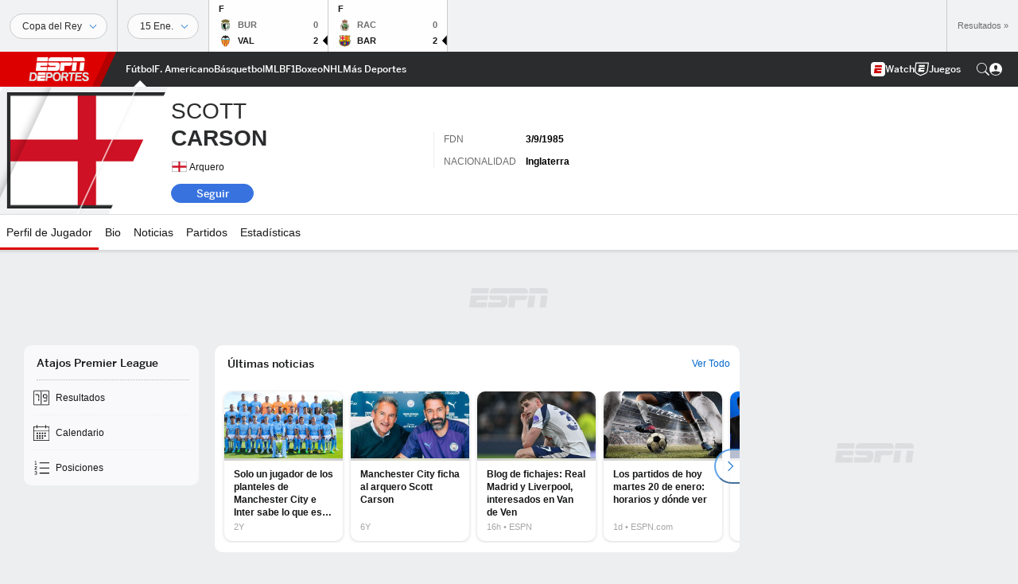

--- FILE ---
content_type: text/html; charset=utf-8
request_url: https://www.google.com/recaptcha/enterprise/anchor?ar=1&k=6LciB_gZAAAAAA_mwJ4G0XZ0BXWvLTt67V7YizXx&co=aHR0cHM6Ly9jZG4ucmVnaXN0ZXJkaXNuZXkuZ28uY29tOjQ0Mw..&hl=es&v=PoyoqOPhxBO7pBk68S4YbpHZ&size=invisible&anchor-ms=20000&execute-ms=30000&cb=9g46fqxifomy
body_size: 48874
content:
<!DOCTYPE HTML><html dir="ltr" lang="es"><head><meta http-equiv="Content-Type" content="text/html; charset=UTF-8">
<meta http-equiv="X-UA-Compatible" content="IE=edge">
<title>reCAPTCHA</title>
<style type="text/css">
/* cyrillic-ext */
@font-face {
  font-family: 'Roboto';
  font-style: normal;
  font-weight: 400;
  font-stretch: 100%;
  src: url(//fonts.gstatic.com/s/roboto/v48/KFO7CnqEu92Fr1ME7kSn66aGLdTylUAMa3GUBHMdazTgWw.woff2) format('woff2');
  unicode-range: U+0460-052F, U+1C80-1C8A, U+20B4, U+2DE0-2DFF, U+A640-A69F, U+FE2E-FE2F;
}
/* cyrillic */
@font-face {
  font-family: 'Roboto';
  font-style: normal;
  font-weight: 400;
  font-stretch: 100%;
  src: url(//fonts.gstatic.com/s/roboto/v48/KFO7CnqEu92Fr1ME7kSn66aGLdTylUAMa3iUBHMdazTgWw.woff2) format('woff2');
  unicode-range: U+0301, U+0400-045F, U+0490-0491, U+04B0-04B1, U+2116;
}
/* greek-ext */
@font-face {
  font-family: 'Roboto';
  font-style: normal;
  font-weight: 400;
  font-stretch: 100%;
  src: url(//fonts.gstatic.com/s/roboto/v48/KFO7CnqEu92Fr1ME7kSn66aGLdTylUAMa3CUBHMdazTgWw.woff2) format('woff2');
  unicode-range: U+1F00-1FFF;
}
/* greek */
@font-face {
  font-family: 'Roboto';
  font-style: normal;
  font-weight: 400;
  font-stretch: 100%;
  src: url(//fonts.gstatic.com/s/roboto/v48/KFO7CnqEu92Fr1ME7kSn66aGLdTylUAMa3-UBHMdazTgWw.woff2) format('woff2');
  unicode-range: U+0370-0377, U+037A-037F, U+0384-038A, U+038C, U+038E-03A1, U+03A3-03FF;
}
/* math */
@font-face {
  font-family: 'Roboto';
  font-style: normal;
  font-weight: 400;
  font-stretch: 100%;
  src: url(//fonts.gstatic.com/s/roboto/v48/KFO7CnqEu92Fr1ME7kSn66aGLdTylUAMawCUBHMdazTgWw.woff2) format('woff2');
  unicode-range: U+0302-0303, U+0305, U+0307-0308, U+0310, U+0312, U+0315, U+031A, U+0326-0327, U+032C, U+032F-0330, U+0332-0333, U+0338, U+033A, U+0346, U+034D, U+0391-03A1, U+03A3-03A9, U+03B1-03C9, U+03D1, U+03D5-03D6, U+03F0-03F1, U+03F4-03F5, U+2016-2017, U+2034-2038, U+203C, U+2040, U+2043, U+2047, U+2050, U+2057, U+205F, U+2070-2071, U+2074-208E, U+2090-209C, U+20D0-20DC, U+20E1, U+20E5-20EF, U+2100-2112, U+2114-2115, U+2117-2121, U+2123-214F, U+2190, U+2192, U+2194-21AE, U+21B0-21E5, U+21F1-21F2, U+21F4-2211, U+2213-2214, U+2216-22FF, U+2308-230B, U+2310, U+2319, U+231C-2321, U+2336-237A, U+237C, U+2395, U+239B-23B7, U+23D0, U+23DC-23E1, U+2474-2475, U+25AF, U+25B3, U+25B7, U+25BD, U+25C1, U+25CA, U+25CC, U+25FB, U+266D-266F, U+27C0-27FF, U+2900-2AFF, U+2B0E-2B11, U+2B30-2B4C, U+2BFE, U+3030, U+FF5B, U+FF5D, U+1D400-1D7FF, U+1EE00-1EEFF;
}
/* symbols */
@font-face {
  font-family: 'Roboto';
  font-style: normal;
  font-weight: 400;
  font-stretch: 100%;
  src: url(//fonts.gstatic.com/s/roboto/v48/KFO7CnqEu92Fr1ME7kSn66aGLdTylUAMaxKUBHMdazTgWw.woff2) format('woff2');
  unicode-range: U+0001-000C, U+000E-001F, U+007F-009F, U+20DD-20E0, U+20E2-20E4, U+2150-218F, U+2190, U+2192, U+2194-2199, U+21AF, U+21E6-21F0, U+21F3, U+2218-2219, U+2299, U+22C4-22C6, U+2300-243F, U+2440-244A, U+2460-24FF, U+25A0-27BF, U+2800-28FF, U+2921-2922, U+2981, U+29BF, U+29EB, U+2B00-2BFF, U+4DC0-4DFF, U+FFF9-FFFB, U+10140-1018E, U+10190-1019C, U+101A0, U+101D0-101FD, U+102E0-102FB, U+10E60-10E7E, U+1D2C0-1D2D3, U+1D2E0-1D37F, U+1F000-1F0FF, U+1F100-1F1AD, U+1F1E6-1F1FF, U+1F30D-1F30F, U+1F315, U+1F31C, U+1F31E, U+1F320-1F32C, U+1F336, U+1F378, U+1F37D, U+1F382, U+1F393-1F39F, U+1F3A7-1F3A8, U+1F3AC-1F3AF, U+1F3C2, U+1F3C4-1F3C6, U+1F3CA-1F3CE, U+1F3D4-1F3E0, U+1F3ED, U+1F3F1-1F3F3, U+1F3F5-1F3F7, U+1F408, U+1F415, U+1F41F, U+1F426, U+1F43F, U+1F441-1F442, U+1F444, U+1F446-1F449, U+1F44C-1F44E, U+1F453, U+1F46A, U+1F47D, U+1F4A3, U+1F4B0, U+1F4B3, U+1F4B9, U+1F4BB, U+1F4BF, U+1F4C8-1F4CB, U+1F4D6, U+1F4DA, U+1F4DF, U+1F4E3-1F4E6, U+1F4EA-1F4ED, U+1F4F7, U+1F4F9-1F4FB, U+1F4FD-1F4FE, U+1F503, U+1F507-1F50B, U+1F50D, U+1F512-1F513, U+1F53E-1F54A, U+1F54F-1F5FA, U+1F610, U+1F650-1F67F, U+1F687, U+1F68D, U+1F691, U+1F694, U+1F698, U+1F6AD, U+1F6B2, U+1F6B9-1F6BA, U+1F6BC, U+1F6C6-1F6CF, U+1F6D3-1F6D7, U+1F6E0-1F6EA, U+1F6F0-1F6F3, U+1F6F7-1F6FC, U+1F700-1F7FF, U+1F800-1F80B, U+1F810-1F847, U+1F850-1F859, U+1F860-1F887, U+1F890-1F8AD, U+1F8B0-1F8BB, U+1F8C0-1F8C1, U+1F900-1F90B, U+1F93B, U+1F946, U+1F984, U+1F996, U+1F9E9, U+1FA00-1FA6F, U+1FA70-1FA7C, U+1FA80-1FA89, U+1FA8F-1FAC6, U+1FACE-1FADC, U+1FADF-1FAE9, U+1FAF0-1FAF8, U+1FB00-1FBFF;
}
/* vietnamese */
@font-face {
  font-family: 'Roboto';
  font-style: normal;
  font-weight: 400;
  font-stretch: 100%;
  src: url(//fonts.gstatic.com/s/roboto/v48/KFO7CnqEu92Fr1ME7kSn66aGLdTylUAMa3OUBHMdazTgWw.woff2) format('woff2');
  unicode-range: U+0102-0103, U+0110-0111, U+0128-0129, U+0168-0169, U+01A0-01A1, U+01AF-01B0, U+0300-0301, U+0303-0304, U+0308-0309, U+0323, U+0329, U+1EA0-1EF9, U+20AB;
}
/* latin-ext */
@font-face {
  font-family: 'Roboto';
  font-style: normal;
  font-weight: 400;
  font-stretch: 100%;
  src: url(//fonts.gstatic.com/s/roboto/v48/KFO7CnqEu92Fr1ME7kSn66aGLdTylUAMa3KUBHMdazTgWw.woff2) format('woff2');
  unicode-range: U+0100-02BA, U+02BD-02C5, U+02C7-02CC, U+02CE-02D7, U+02DD-02FF, U+0304, U+0308, U+0329, U+1D00-1DBF, U+1E00-1E9F, U+1EF2-1EFF, U+2020, U+20A0-20AB, U+20AD-20C0, U+2113, U+2C60-2C7F, U+A720-A7FF;
}
/* latin */
@font-face {
  font-family: 'Roboto';
  font-style: normal;
  font-weight: 400;
  font-stretch: 100%;
  src: url(//fonts.gstatic.com/s/roboto/v48/KFO7CnqEu92Fr1ME7kSn66aGLdTylUAMa3yUBHMdazQ.woff2) format('woff2');
  unicode-range: U+0000-00FF, U+0131, U+0152-0153, U+02BB-02BC, U+02C6, U+02DA, U+02DC, U+0304, U+0308, U+0329, U+2000-206F, U+20AC, U+2122, U+2191, U+2193, U+2212, U+2215, U+FEFF, U+FFFD;
}
/* cyrillic-ext */
@font-face {
  font-family: 'Roboto';
  font-style: normal;
  font-weight: 500;
  font-stretch: 100%;
  src: url(//fonts.gstatic.com/s/roboto/v48/KFO7CnqEu92Fr1ME7kSn66aGLdTylUAMa3GUBHMdazTgWw.woff2) format('woff2');
  unicode-range: U+0460-052F, U+1C80-1C8A, U+20B4, U+2DE0-2DFF, U+A640-A69F, U+FE2E-FE2F;
}
/* cyrillic */
@font-face {
  font-family: 'Roboto';
  font-style: normal;
  font-weight: 500;
  font-stretch: 100%;
  src: url(//fonts.gstatic.com/s/roboto/v48/KFO7CnqEu92Fr1ME7kSn66aGLdTylUAMa3iUBHMdazTgWw.woff2) format('woff2');
  unicode-range: U+0301, U+0400-045F, U+0490-0491, U+04B0-04B1, U+2116;
}
/* greek-ext */
@font-face {
  font-family: 'Roboto';
  font-style: normal;
  font-weight: 500;
  font-stretch: 100%;
  src: url(//fonts.gstatic.com/s/roboto/v48/KFO7CnqEu92Fr1ME7kSn66aGLdTylUAMa3CUBHMdazTgWw.woff2) format('woff2');
  unicode-range: U+1F00-1FFF;
}
/* greek */
@font-face {
  font-family: 'Roboto';
  font-style: normal;
  font-weight: 500;
  font-stretch: 100%;
  src: url(//fonts.gstatic.com/s/roboto/v48/KFO7CnqEu92Fr1ME7kSn66aGLdTylUAMa3-UBHMdazTgWw.woff2) format('woff2');
  unicode-range: U+0370-0377, U+037A-037F, U+0384-038A, U+038C, U+038E-03A1, U+03A3-03FF;
}
/* math */
@font-face {
  font-family: 'Roboto';
  font-style: normal;
  font-weight: 500;
  font-stretch: 100%;
  src: url(//fonts.gstatic.com/s/roboto/v48/KFO7CnqEu92Fr1ME7kSn66aGLdTylUAMawCUBHMdazTgWw.woff2) format('woff2');
  unicode-range: U+0302-0303, U+0305, U+0307-0308, U+0310, U+0312, U+0315, U+031A, U+0326-0327, U+032C, U+032F-0330, U+0332-0333, U+0338, U+033A, U+0346, U+034D, U+0391-03A1, U+03A3-03A9, U+03B1-03C9, U+03D1, U+03D5-03D6, U+03F0-03F1, U+03F4-03F5, U+2016-2017, U+2034-2038, U+203C, U+2040, U+2043, U+2047, U+2050, U+2057, U+205F, U+2070-2071, U+2074-208E, U+2090-209C, U+20D0-20DC, U+20E1, U+20E5-20EF, U+2100-2112, U+2114-2115, U+2117-2121, U+2123-214F, U+2190, U+2192, U+2194-21AE, U+21B0-21E5, U+21F1-21F2, U+21F4-2211, U+2213-2214, U+2216-22FF, U+2308-230B, U+2310, U+2319, U+231C-2321, U+2336-237A, U+237C, U+2395, U+239B-23B7, U+23D0, U+23DC-23E1, U+2474-2475, U+25AF, U+25B3, U+25B7, U+25BD, U+25C1, U+25CA, U+25CC, U+25FB, U+266D-266F, U+27C0-27FF, U+2900-2AFF, U+2B0E-2B11, U+2B30-2B4C, U+2BFE, U+3030, U+FF5B, U+FF5D, U+1D400-1D7FF, U+1EE00-1EEFF;
}
/* symbols */
@font-face {
  font-family: 'Roboto';
  font-style: normal;
  font-weight: 500;
  font-stretch: 100%;
  src: url(//fonts.gstatic.com/s/roboto/v48/KFO7CnqEu92Fr1ME7kSn66aGLdTylUAMaxKUBHMdazTgWw.woff2) format('woff2');
  unicode-range: U+0001-000C, U+000E-001F, U+007F-009F, U+20DD-20E0, U+20E2-20E4, U+2150-218F, U+2190, U+2192, U+2194-2199, U+21AF, U+21E6-21F0, U+21F3, U+2218-2219, U+2299, U+22C4-22C6, U+2300-243F, U+2440-244A, U+2460-24FF, U+25A0-27BF, U+2800-28FF, U+2921-2922, U+2981, U+29BF, U+29EB, U+2B00-2BFF, U+4DC0-4DFF, U+FFF9-FFFB, U+10140-1018E, U+10190-1019C, U+101A0, U+101D0-101FD, U+102E0-102FB, U+10E60-10E7E, U+1D2C0-1D2D3, U+1D2E0-1D37F, U+1F000-1F0FF, U+1F100-1F1AD, U+1F1E6-1F1FF, U+1F30D-1F30F, U+1F315, U+1F31C, U+1F31E, U+1F320-1F32C, U+1F336, U+1F378, U+1F37D, U+1F382, U+1F393-1F39F, U+1F3A7-1F3A8, U+1F3AC-1F3AF, U+1F3C2, U+1F3C4-1F3C6, U+1F3CA-1F3CE, U+1F3D4-1F3E0, U+1F3ED, U+1F3F1-1F3F3, U+1F3F5-1F3F7, U+1F408, U+1F415, U+1F41F, U+1F426, U+1F43F, U+1F441-1F442, U+1F444, U+1F446-1F449, U+1F44C-1F44E, U+1F453, U+1F46A, U+1F47D, U+1F4A3, U+1F4B0, U+1F4B3, U+1F4B9, U+1F4BB, U+1F4BF, U+1F4C8-1F4CB, U+1F4D6, U+1F4DA, U+1F4DF, U+1F4E3-1F4E6, U+1F4EA-1F4ED, U+1F4F7, U+1F4F9-1F4FB, U+1F4FD-1F4FE, U+1F503, U+1F507-1F50B, U+1F50D, U+1F512-1F513, U+1F53E-1F54A, U+1F54F-1F5FA, U+1F610, U+1F650-1F67F, U+1F687, U+1F68D, U+1F691, U+1F694, U+1F698, U+1F6AD, U+1F6B2, U+1F6B9-1F6BA, U+1F6BC, U+1F6C6-1F6CF, U+1F6D3-1F6D7, U+1F6E0-1F6EA, U+1F6F0-1F6F3, U+1F6F7-1F6FC, U+1F700-1F7FF, U+1F800-1F80B, U+1F810-1F847, U+1F850-1F859, U+1F860-1F887, U+1F890-1F8AD, U+1F8B0-1F8BB, U+1F8C0-1F8C1, U+1F900-1F90B, U+1F93B, U+1F946, U+1F984, U+1F996, U+1F9E9, U+1FA00-1FA6F, U+1FA70-1FA7C, U+1FA80-1FA89, U+1FA8F-1FAC6, U+1FACE-1FADC, U+1FADF-1FAE9, U+1FAF0-1FAF8, U+1FB00-1FBFF;
}
/* vietnamese */
@font-face {
  font-family: 'Roboto';
  font-style: normal;
  font-weight: 500;
  font-stretch: 100%;
  src: url(//fonts.gstatic.com/s/roboto/v48/KFO7CnqEu92Fr1ME7kSn66aGLdTylUAMa3OUBHMdazTgWw.woff2) format('woff2');
  unicode-range: U+0102-0103, U+0110-0111, U+0128-0129, U+0168-0169, U+01A0-01A1, U+01AF-01B0, U+0300-0301, U+0303-0304, U+0308-0309, U+0323, U+0329, U+1EA0-1EF9, U+20AB;
}
/* latin-ext */
@font-face {
  font-family: 'Roboto';
  font-style: normal;
  font-weight: 500;
  font-stretch: 100%;
  src: url(//fonts.gstatic.com/s/roboto/v48/KFO7CnqEu92Fr1ME7kSn66aGLdTylUAMa3KUBHMdazTgWw.woff2) format('woff2');
  unicode-range: U+0100-02BA, U+02BD-02C5, U+02C7-02CC, U+02CE-02D7, U+02DD-02FF, U+0304, U+0308, U+0329, U+1D00-1DBF, U+1E00-1E9F, U+1EF2-1EFF, U+2020, U+20A0-20AB, U+20AD-20C0, U+2113, U+2C60-2C7F, U+A720-A7FF;
}
/* latin */
@font-face {
  font-family: 'Roboto';
  font-style: normal;
  font-weight: 500;
  font-stretch: 100%;
  src: url(//fonts.gstatic.com/s/roboto/v48/KFO7CnqEu92Fr1ME7kSn66aGLdTylUAMa3yUBHMdazQ.woff2) format('woff2');
  unicode-range: U+0000-00FF, U+0131, U+0152-0153, U+02BB-02BC, U+02C6, U+02DA, U+02DC, U+0304, U+0308, U+0329, U+2000-206F, U+20AC, U+2122, U+2191, U+2193, U+2212, U+2215, U+FEFF, U+FFFD;
}
/* cyrillic-ext */
@font-face {
  font-family: 'Roboto';
  font-style: normal;
  font-weight: 900;
  font-stretch: 100%;
  src: url(//fonts.gstatic.com/s/roboto/v48/KFO7CnqEu92Fr1ME7kSn66aGLdTylUAMa3GUBHMdazTgWw.woff2) format('woff2');
  unicode-range: U+0460-052F, U+1C80-1C8A, U+20B4, U+2DE0-2DFF, U+A640-A69F, U+FE2E-FE2F;
}
/* cyrillic */
@font-face {
  font-family: 'Roboto';
  font-style: normal;
  font-weight: 900;
  font-stretch: 100%;
  src: url(//fonts.gstatic.com/s/roboto/v48/KFO7CnqEu92Fr1ME7kSn66aGLdTylUAMa3iUBHMdazTgWw.woff2) format('woff2');
  unicode-range: U+0301, U+0400-045F, U+0490-0491, U+04B0-04B1, U+2116;
}
/* greek-ext */
@font-face {
  font-family: 'Roboto';
  font-style: normal;
  font-weight: 900;
  font-stretch: 100%;
  src: url(//fonts.gstatic.com/s/roboto/v48/KFO7CnqEu92Fr1ME7kSn66aGLdTylUAMa3CUBHMdazTgWw.woff2) format('woff2');
  unicode-range: U+1F00-1FFF;
}
/* greek */
@font-face {
  font-family: 'Roboto';
  font-style: normal;
  font-weight: 900;
  font-stretch: 100%;
  src: url(//fonts.gstatic.com/s/roboto/v48/KFO7CnqEu92Fr1ME7kSn66aGLdTylUAMa3-UBHMdazTgWw.woff2) format('woff2');
  unicode-range: U+0370-0377, U+037A-037F, U+0384-038A, U+038C, U+038E-03A1, U+03A3-03FF;
}
/* math */
@font-face {
  font-family: 'Roboto';
  font-style: normal;
  font-weight: 900;
  font-stretch: 100%;
  src: url(//fonts.gstatic.com/s/roboto/v48/KFO7CnqEu92Fr1ME7kSn66aGLdTylUAMawCUBHMdazTgWw.woff2) format('woff2');
  unicode-range: U+0302-0303, U+0305, U+0307-0308, U+0310, U+0312, U+0315, U+031A, U+0326-0327, U+032C, U+032F-0330, U+0332-0333, U+0338, U+033A, U+0346, U+034D, U+0391-03A1, U+03A3-03A9, U+03B1-03C9, U+03D1, U+03D5-03D6, U+03F0-03F1, U+03F4-03F5, U+2016-2017, U+2034-2038, U+203C, U+2040, U+2043, U+2047, U+2050, U+2057, U+205F, U+2070-2071, U+2074-208E, U+2090-209C, U+20D0-20DC, U+20E1, U+20E5-20EF, U+2100-2112, U+2114-2115, U+2117-2121, U+2123-214F, U+2190, U+2192, U+2194-21AE, U+21B0-21E5, U+21F1-21F2, U+21F4-2211, U+2213-2214, U+2216-22FF, U+2308-230B, U+2310, U+2319, U+231C-2321, U+2336-237A, U+237C, U+2395, U+239B-23B7, U+23D0, U+23DC-23E1, U+2474-2475, U+25AF, U+25B3, U+25B7, U+25BD, U+25C1, U+25CA, U+25CC, U+25FB, U+266D-266F, U+27C0-27FF, U+2900-2AFF, U+2B0E-2B11, U+2B30-2B4C, U+2BFE, U+3030, U+FF5B, U+FF5D, U+1D400-1D7FF, U+1EE00-1EEFF;
}
/* symbols */
@font-face {
  font-family: 'Roboto';
  font-style: normal;
  font-weight: 900;
  font-stretch: 100%;
  src: url(//fonts.gstatic.com/s/roboto/v48/KFO7CnqEu92Fr1ME7kSn66aGLdTylUAMaxKUBHMdazTgWw.woff2) format('woff2');
  unicode-range: U+0001-000C, U+000E-001F, U+007F-009F, U+20DD-20E0, U+20E2-20E4, U+2150-218F, U+2190, U+2192, U+2194-2199, U+21AF, U+21E6-21F0, U+21F3, U+2218-2219, U+2299, U+22C4-22C6, U+2300-243F, U+2440-244A, U+2460-24FF, U+25A0-27BF, U+2800-28FF, U+2921-2922, U+2981, U+29BF, U+29EB, U+2B00-2BFF, U+4DC0-4DFF, U+FFF9-FFFB, U+10140-1018E, U+10190-1019C, U+101A0, U+101D0-101FD, U+102E0-102FB, U+10E60-10E7E, U+1D2C0-1D2D3, U+1D2E0-1D37F, U+1F000-1F0FF, U+1F100-1F1AD, U+1F1E6-1F1FF, U+1F30D-1F30F, U+1F315, U+1F31C, U+1F31E, U+1F320-1F32C, U+1F336, U+1F378, U+1F37D, U+1F382, U+1F393-1F39F, U+1F3A7-1F3A8, U+1F3AC-1F3AF, U+1F3C2, U+1F3C4-1F3C6, U+1F3CA-1F3CE, U+1F3D4-1F3E0, U+1F3ED, U+1F3F1-1F3F3, U+1F3F5-1F3F7, U+1F408, U+1F415, U+1F41F, U+1F426, U+1F43F, U+1F441-1F442, U+1F444, U+1F446-1F449, U+1F44C-1F44E, U+1F453, U+1F46A, U+1F47D, U+1F4A3, U+1F4B0, U+1F4B3, U+1F4B9, U+1F4BB, U+1F4BF, U+1F4C8-1F4CB, U+1F4D6, U+1F4DA, U+1F4DF, U+1F4E3-1F4E6, U+1F4EA-1F4ED, U+1F4F7, U+1F4F9-1F4FB, U+1F4FD-1F4FE, U+1F503, U+1F507-1F50B, U+1F50D, U+1F512-1F513, U+1F53E-1F54A, U+1F54F-1F5FA, U+1F610, U+1F650-1F67F, U+1F687, U+1F68D, U+1F691, U+1F694, U+1F698, U+1F6AD, U+1F6B2, U+1F6B9-1F6BA, U+1F6BC, U+1F6C6-1F6CF, U+1F6D3-1F6D7, U+1F6E0-1F6EA, U+1F6F0-1F6F3, U+1F6F7-1F6FC, U+1F700-1F7FF, U+1F800-1F80B, U+1F810-1F847, U+1F850-1F859, U+1F860-1F887, U+1F890-1F8AD, U+1F8B0-1F8BB, U+1F8C0-1F8C1, U+1F900-1F90B, U+1F93B, U+1F946, U+1F984, U+1F996, U+1F9E9, U+1FA00-1FA6F, U+1FA70-1FA7C, U+1FA80-1FA89, U+1FA8F-1FAC6, U+1FACE-1FADC, U+1FADF-1FAE9, U+1FAF0-1FAF8, U+1FB00-1FBFF;
}
/* vietnamese */
@font-face {
  font-family: 'Roboto';
  font-style: normal;
  font-weight: 900;
  font-stretch: 100%;
  src: url(//fonts.gstatic.com/s/roboto/v48/KFO7CnqEu92Fr1ME7kSn66aGLdTylUAMa3OUBHMdazTgWw.woff2) format('woff2');
  unicode-range: U+0102-0103, U+0110-0111, U+0128-0129, U+0168-0169, U+01A0-01A1, U+01AF-01B0, U+0300-0301, U+0303-0304, U+0308-0309, U+0323, U+0329, U+1EA0-1EF9, U+20AB;
}
/* latin-ext */
@font-face {
  font-family: 'Roboto';
  font-style: normal;
  font-weight: 900;
  font-stretch: 100%;
  src: url(//fonts.gstatic.com/s/roboto/v48/KFO7CnqEu92Fr1ME7kSn66aGLdTylUAMa3KUBHMdazTgWw.woff2) format('woff2');
  unicode-range: U+0100-02BA, U+02BD-02C5, U+02C7-02CC, U+02CE-02D7, U+02DD-02FF, U+0304, U+0308, U+0329, U+1D00-1DBF, U+1E00-1E9F, U+1EF2-1EFF, U+2020, U+20A0-20AB, U+20AD-20C0, U+2113, U+2C60-2C7F, U+A720-A7FF;
}
/* latin */
@font-face {
  font-family: 'Roboto';
  font-style: normal;
  font-weight: 900;
  font-stretch: 100%;
  src: url(//fonts.gstatic.com/s/roboto/v48/KFO7CnqEu92Fr1ME7kSn66aGLdTylUAMa3yUBHMdazQ.woff2) format('woff2');
  unicode-range: U+0000-00FF, U+0131, U+0152-0153, U+02BB-02BC, U+02C6, U+02DA, U+02DC, U+0304, U+0308, U+0329, U+2000-206F, U+20AC, U+2122, U+2191, U+2193, U+2212, U+2215, U+FEFF, U+FFFD;
}

</style>
<link rel="stylesheet" type="text/css" href="https://www.gstatic.com/recaptcha/releases/PoyoqOPhxBO7pBk68S4YbpHZ/styles__ltr.css">
<script nonce="E_ejv2jRCV5Tt21m7MzYhA" type="text/javascript">window['__recaptcha_api'] = 'https://www.google.com/recaptcha/enterprise/';</script>
<script type="text/javascript" src="https://www.gstatic.com/recaptcha/releases/PoyoqOPhxBO7pBk68S4YbpHZ/recaptcha__es.js" nonce="E_ejv2jRCV5Tt21m7MzYhA">
      
    </script></head>
<body><div id="rc-anchor-alert" class="rc-anchor-alert"></div>
<input type="hidden" id="recaptcha-token" value="[base64]">
<script type="text/javascript" nonce="E_ejv2jRCV5Tt21m7MzYhA">
      recaptcha.anchor.Main.init("[\x22ainput\x22,[\x22bgdata\x22,\x22\x22,\[base64]/[base64]/[base64]/[base64]/[base64]/UltsKytdPUU6KEU8MjA0OD9SW2wrK109RT4+NnwxOTI6KChFJjY0NTEyKT09NTUyOTYmJk0rMTxjLmxlbmd0aCYmKGMuY2hhckNvZGVBdChNKzEpJjY0NTEyKT09NTYzMjA/[base64]/[base64]/[base64]/[base64]/[base64]/[base64]/[base64]\x22,\[base64]\\u003d\x22,\x22w5QWw6g6wqY4Ny5wVcKUwrZKwozCv1bDlcKEHQDClCPDjcKTwq1hfUZVGxrCs8O4P8KnbcKDb8Ocw5Q/wrvDssOgJ8OAwoBINMOtBH7DrgNZwqzCisOPw5kDw6DCscK4wrcKQcKeacKqOcKke8OIBzDDkDNtw6BIwprDij5xwo3CicK5wq7Djj8RXMOFw6MGQn8Tw4lrw6tGO8KJUsKiw4nDviI3XsKQKWDClhQlw61oT0fCu8Kxw4MNwpPCpMKZNkkXwqZ/[base64]/DncOXYMOUwrEAFsK3Cz/Ck8Oqw7bCtELCkR1jw4TCo8O4w78BS3hLFsK6CBDCtzXCsWE6wrnDpcKww7PDly3Cpgt1DUBsbMKkwq0GNMOpw7J6wrZ4KsKkwrvDo8OAw7Efw6fCnSFlIzTCjsOMw6kDdsKLw5HChMKow5jCsygUwqZNXw4PaiQpw6pcwoRMw75wIcKOO8ONwrrDhmxsPsOsw6/[base64]/w5dWwrHCvsO4fMKzLWjCusOCw7XDsyrCj0nDncKHw41LKsOpSnY1YcKeEMKqJcK6FmILHMKTwrQBTF3CoMKvWcOBw7stwq43Q15Mw6Rvwr/Dr8KbW8Kgwr4zw5vDlsK9wqrDuW45fcKEwoHConTDrcOvwoU0wq9bwpHCtsO/w5rDiBNOw4VJwr55w6/CkjnDtVRyY1FwCcKswokiEcOFw5jDuWXDisOuw5kZR8OMf2rCnMKCKHgXZCoWwoBQwrAeSGjDi8KsX2fDn8KTC3INwrVIIcOlw53CrQzCrF3CsgHDhcKIwqLCicOOa8Kvdk/Dmlprw7lnRMOzw4MBw5wDJMOpKznDg8K8TMKJw5nDlMK9dXkzKsKUwofDokZZwo/Cp2/[base64]/CmMOgYMKsw4HDowTDjWhvwpYRw6oXwoVJwpwyw5tUa8KaRsKZw4vDpsK6K8KLOQnCmD8DasObwpnDmMOHw5JHZ8OiGcOpwobDqMOZQXNBw6zCowbDkcKBFMOewr3CkSLCmQlZTMOPNCBxE8OKw6V5w6AAwr3ChcOpBi9Pw57CsB/[base64]/w7zCrcOqTjgDNy7Dn8KRES14MsKbDDPCqMKlNwkJwqRHwr7CncOiamHCnC7DocKfwrLChcK8ORnDnXDDr2TCkMOEGl/[base64]/DuMOVBmfDu2DDsAoHw5XDpsOke1/CuSAud0TDtgwXw4UPPcODPBnDnxHDmMKQfFkbOHLCrywLw7s0fHAOwpl3wqIQVWTDm8Knwr3Cr34Ke8KpEsKfcMODfmw6FcKlGMKewp4Jw6TClxFhGjXDigMWJsKqIVVCDSUOJEEgLhXCv2TDqGTDuBUvwoAmw5ZXVMKsI3Q9BsKgw57Cs8O/w6nDokInw7wzUsKRUsOmdn/Cr3p8w5Z/A2LDkgbCtcOJw5DCrXxMYg3Dtg1FU8Ozwr51IBFee1sKVmlBGGfCn1/CrMKUJBjDoi/CnDjCgw7DnBHDqwfCjR/DtcOVIMKtMlnDssOpY0UhDzJkVgXCrX0BQSVFScKpw7PDmcOjTcOiQsOiHMKneG8JUTVVw7HCg8KqEF15w47DkwDCo8O8w7/Dkl3CmGBFw5ADwpoZNcKzwrrDvG8lwqTChXnCgMKmI8Oxw6oNPcKbdBRPJMKgw5hiwpXCgzPDucOTw7vDrcKWwqpZw63Cg0/[base64]/CmSlNPsOgAsOHwpXDiwrDjMOrfhfDgC7CumM2J8KPwp3DgQnCvQzCrHrDvk/ClkbCmxhgIybCgMKpL8Ocwq/Cu8OYbQ4ewqLDlMOiwqYXXBU1HMKIwoVCC8OFw7Vww5LCkcK7OVopwr/DvA1bw7/[base64]/W2rCicKYwqQkwqlgwqRNYsO2L8KewrvCtsOtw4dlJE/CscKtw5nCu3zCiMK0wqTCsMOhwqEOa8OvcMKsbcOZXMKAwq0wd8KMdB59w7/[base64]/Dt2ZlwplFwotndmEuwrrClsOiWizCrDfCpsORYcK3LcOWOBBlKsKtw7HCv8KswrZvYcKHw5NTXWoGRnnCjsOXwrtmwq8VPcKzw6tECkZeLxzDpw9TwrPCv8KYwpnCp0lfw6IcXw/Ci8KvFkElwrnCo8Kobwp3NmzDjcOOw78Sw4vDv8OkKH8iw4VcWsOHC8KiYhjCtBkzw5MBw5TDu8KxZMOzCChPw67CtkAzw5rDqsOSw4/[base64]/DonsUwp7CrcKBwqUaKsKiw6lcFcKDwqwhN8KEwrDCrcKddcO/AMKtw4rCghvDkMKdw7ELYcO6HMKKVsOZw5zCiMOKDMOMaQ/DriJ9w4hfw7LDlsOeO8OmFsOeOMOTTkgFWS7CsBjCgcOHXTFYw6Eow5nDjxJAOBXCljV9Z8OJDcOww47DgsOtwpLCsC3Ck17DhHNzw4nCtHbCi8O8wpnDvlvDtcKnwrxTw7duw6Ubw6s1BzrCsRzDmEg9w4DCoB1dA8KfwoY+wo05C8KGw6PCmsO1IcK0wq/DtxLCjRjCjyvDmcKmBjokw7krSXobwo/[base64]/CvcK1w73CrlY7PQ8ewrbDhj/CjsO7w6hPw54bw77DjMKOwrx8cxLCpcOkwpUPwoQ0wpTCv8Khwp3Dp2liXQVawqhwPnYAeizDnMKJwq8yZUZIOW8DwqXCtULDtT/DvWvCo3zDtsOzXWkSw63Dlytiw5PCrcOgNzPDu8Opd8KMwoJ2Z8Osw6tUFDPDrmnDs3PDuV5Fwp1yw6UDccKzw6cdwrJiMwV0w4DChBrCk1MSw4hHemrCkMK3TXE3wqt1CMKIZsOTw57Dh8KLfWQmwrkUwroAK8KZw48VCMK1w59dSMKgwo5hQcOpwpoDK8KEFcO/KsK8E8OdW8OHEwvCmsKew49Fw6LDuhDCrEnClsKnwpM1eFMJD2DCncOswqbDswDCsMKVScKyOyEuasKKwodeNMO1wrlWQ8KxwrVnVcO5GsOaw40VD8K8K8OGwr/Cj1Biw7YHDH/CpkDDiMOew67DpDJYETbDscOmwqUtw5LCtMOmw7rDoF/CmAs0Fm1yAMKEwoZNfMOnw7PCksKbIMKPT8K5wqEnwpHDp2DCh8KRTHQ5OyjDs8KMCcObwrHDmMKjbkjCmR/[base64]/[base64]/CocODw5JtTXbDlsO4wpHDq8KPfXzCu1VVwoDCvXBmw7LDlWjCgnJxRnZFBsOeMFFOWmzDgz3CusOewpPDk8O7CE/ClGzChjgUagfCvcO4w5xdw6B/[base64]/Dk8KmcEDCnMK3ccObwrcvYcO4wpclw7t7woHDm8OpwrQCOxLDssO8U242wrrCsVlQC8KQGyvDuBI1cmzCp8KaNAPDtMOHw5h/w7LDvcKSK8OeXg3Dh8OTP3pZZVYxZsKXD18Two9nCcO+wqPCrBJRMTLCggfCuicbW8KxwoJze0gccB7CjMK8w7E0K8K2dcO1OBERw4oLwqjChSHDvcKCw53DosOEw77DvxpCwofClWFpw5/Dq8KZf8Ksw77CpsKbdFTDtMOebMOsEsOew6F/f8KxbkDDisObECDDhcKjwqTDtsO2asKVw5LDtQPCkcOnbMKLwoMBO3jDlcOQPsOPwpJbwrQ6wrYvOMKdAGdZw4lRwq8jTcKnw6LClDUhfMONbBBrwqHDnsO/wp8gw4Y4w5sfwq/Cr8KHZ8O5DsObwo9pwrvCon/CmMOVVEEuSMKlNcOjSX9RfVvCrsO8bMKjw6J0GcKdwphgwp5KwoduYsKAwqfCtMOowpgCB8KEJsOQZA3DpMKBwpPCgcK/[base64]/[base64]/w4DCvgRKbFVhIzrDkMKBw5N1woLDuMOzw6Eiw4zDrHFww7wed8O+PcOeacOfwpvDlsKAVz/Cj3FKwpQtwqRLwoM0w7cAPsOBw7rDlRgCOsO+JV/DuMKWJlvDvFoiW3PDtCDCgETCrcKtwrh/[base64]/[base64]/DjUjDvhElBMOZWGjCkgnChcOuVcKjwq7DlA52QsOtGsO6wocewpXCp37Dv0Zkw7TDmcKLDcOVMsK+wos5w4BrKcOTAQp9w4piNkPDo8Kow4QLQ8OJwpbCgHNOP8ODwovDksO9w7/DrG4UesKBKcK9w7BjLE8Sw5YswrrDjsKIwp8ZVCXDnQTDgsOZw5Z0wqh+w7rChwhtL8OMSi50wprDr1PDoMOww7RVwqfCp8OuJF5cYMKcwrXDg8KxMcO5w6N9woIDw4ZfO8OOw6TCn8KVw6zCs8O3woEESMO1PUDCpC9mwpVhw6VsJ8KtKDpRDQ/[base64]/w6fCqMO0RndwDMO6c8OJwosiwqUQC106KChcwo/[base64]/M0XCkzPDmcOTwrXCg8K2b2vCiSjDrMOeZ8OYw4HCpDJEw6E5GMK2fzp1cMOhwooFwqzDjD9lacKMCxddw5rCtMKAwoDDu8KmwrvCj8Kow68CEMK7wrVfwpfChMKrJGYhw5/DjsKdworCqcKSY8KPw6cwDEl6w6g4wr5MDkp/[base64]/Cril4w5FJLMOFwrXChsKSbsKUw53DoMK4ATI8w6zDqsOQVMKMdsKIw68UVcOlR8OMw49fLsKQHjACwp7CqMOvVylIMsOww5bDmAsNcgzCq8KPEcOTQ39TYmjDj8O1DD1ceWIcF8O5fGHDjMOufMK5M8OBwpzCmsOYMR7CvUBtwq/DjsOkwpbCgsOaS1TDil7Dk8OhwpMRdzbCicO+w7LCiMKoAsKXw5MiFXnCgXJBCR7DtsOBHy/Dh0jCjzRWwpYuBhPCkw8Ow4HDlBVowoTCscO1w4DCgi3Cg8KUw4Fbw4fCicK/w4Zgw5QIwrLDixDCr8OJJEAeVMKXCh4bAcKLwpTCk8OZw7PDnMKew5/CpsKmUmHCpsOGwonDucOVMEwqw717NQp9JMOALsOGXMKuwrd2wqFDGVQsw4PDgl19wpI2w7fCmkkDwonCusOTwqPCqg5HdD5aUyDCicOiSAQ7wqx/S8KYwoJgC8O5cMKywrPCpj3Dj8KSw67CjTwqwp3DmT7DjcKzZMKmwobCgg06wphBAMOCw5tvHErCoRRAVMOLwpnDlMOQw4jCtCRVwr4xBwvDpinCnjrDgcOARD0zwrrDtMOKw73DqsK9wqTCicK7XjzDv8KVw4/CrCUAwp3CmiLDtMOWY8OEw6HCosKpJAHCqkDDv8OjUMK3wrjClT51w6XCm8Oaw410RcKjAlzCusKWRHFXwp3CuzZGZ8OKwr9+QsKvw70Gwp88wpUXwp4eKcO9w4/CmsOLwoTDn8KlIBzDi1XDlkPCtRVQw6rCkzcja8Kgw5V4J8KGRzkqDiJkMsOQwrDDnsKAw5bCvcKBVMO7KT4kC8K/OykxwrjCncOhw7nCnMKjwq4+w75ZdMOpwrPDiFvDvmQAw51sw6xnwp7Ck1QrNExqwqBaw5jCq8KBNk8nbcKmw4g0Bkxawq9kwoYJCVQbwo/CqUjDj2JPT8KuSTHCr8OdGk5jdGHDl8OWwoHCiyEiaMOIw4LCszFsA3vDjyjDrWAWwrRnKsOAw4jChMKSDBcJw4/CqyXCjh98wpcKw7TCj0xISCIawpjCvsK4McKCD2bDk1TDisKWwqHDiX1Pa8KOQ0rDoDzCqsOtw79oaSHCk8KmMBEOC1fDgsOQw5s0w7zCl8OiwrfCqMO5w6fDuR7DhHZuXCJ7wq3CvsOBDRvDucOGwrN/wrHDuMONwq7CnMOMw7fDoMOywqvCvcOSSsOKcsOowrDCryEnwqzCog9tJMOXDF4wA8OAw5BZwrlLw4/DnsOWE11iwqE3NcOfwqJRwqfDs3XCtVTCk1UGwpvCvm1/w6tAFXLDrkjDo8OjYsO2HgFyYMOKWMKsFnPDlEzDusKBQ07CrcO9wo3CixgjDsONUMOrw6ENeMKOw7HCqU4yw4DCgsKeLT3DsgvCgMKMw4nDlj3DiVYkDcKVLjnDnn3CusOcw6IEYcKjQBA6YcKLw53CmwTDlcK3KsO/wrjDmMKvwot6XBzCiGzDsSU5w4J2wrHDgsKCwrjCoMO0w7TDhgBYbsKfVW4CTWrDpngmwrTCv3vCt1TCmMOywrYxw48KDcOFfMKfZcO/[base64]/wox8w6HCucOqYlcFcsOJwoLDtMOcwr7CsE16GsOIVsKYeTdiTXXDnwsrw7vDlMKswqDCrMKDwpHDqMOrwrxowpbDtA9xwpN9OQtqGcKhw5fDgQ/[base64]/[base64]/Cs8O1MMOzScKew5vDp8KCwrcBw7DCo8OxVnnCvwTCkDrDj1FRwobDuE4SE0EzPcKSbMKrw4jCocKCQ8Oaw4wTdcOqw6LDu8OMw7rCgcKcwrPCjWLCigzCkBR5JgLDtw3CtjbDuMO1A8KmWWYBNyzCv8OOPS7CtMOow4fCj8O9AxlowonDlzbCsMO/w7B3woc8MsKLZ8K8TMKzYi/DmBLDocO/FHk8w7FRwo0pwpPDrHVkPUFrQMOQw41AOSfCm8KUB8KgXcOPw5pPw4HDmQHCoxbCoAvDn8KjI8KrG1JCBHZiVsKHC8O+H8KgZDUgwpLCsU/DnsO+ZMKnwq/DpsOjwohqZcKiwqPCgXvCscKlwrzDrA1xwq9Nw5XDvsK+w7TCn3DDmwJ7wrrCo8Kfw5c7wpXDtxMWwpXCvUlqOsOHCcOvwpNOw7RZw5DCvMKLPwddw7kPw73Cuz/[base64]/CuwZ1wozClBjDm0TDocOyT3AdwofDnUrDiQ7CvsKDXxIIJcKGw7ZucA3DgsO2wovCtcKqVMK2wq4KU14lYzbDuzvChMODTMKKT2TCmlR7SsODwowww6BRwp7CnsOQw4rCmMODLcKHPTnDqMKZwp/[base64]/DvC/CiFTDoRzDs8O2woc3w7RCw7bCgX9iwoFlwqPCqF3CusKBwoDDssOlPcOXwoVFICdcwozCp8OWw6M/[base64]/DksOvw4Q7wp0ywr/Dum8YwrDCm07DhMKhwqNKw6HCi8ORX1/Ck8OhCy/CmXDCqMKiHHDCrMOlw6vCrWomwoAsw6YcOsO2BW9EPTA4w7BWwrHDmFgvC8OhOMKSecObw4bCosOxIijCm8KwVcOiF8KQwpUbwrhAwrLCjsOqw5QAwqvDrMKrwo8BwrLDrE/CnBEOwoAQwo5Fw4TCli98Z8KJw6/CpcOge341bMK1w7R3w67Cj1QAwprDpcO+wovClcK0wpjClcKqKsKiw6Zrwrk4wq98wqnCuDo+w5TCoQjDnl/DvQt7QMOwwrNzw7wjDsKbwozDlsOfcx/CumUMegXCrsOxI8K6woTDtRPCjlhPYMO8w75Fw7YJLTpgw7XCgsKybsOYdMKXwqFywqnDi0rDoMKAKBzDlwPDs8O+w5UrEyTDm2tgwqYKw6cTJV/DsMOGw5dvIFjDgsKnCgrDoFoKwpDCoz/Cj2DDohA6woLCow3DmjdWIkZow7bCvCDCnsKTWStKccOMR3bCgsOiw6fDgjPCh8KOc09MwqhqwrtNFwLCoCHDtcOpw4o4w47CpEDDmC5VwpbDsSdBOkg+wrgvwrTCqsOJw7g1w5VkWsOTeFFCO0hwMnLCk8KNw6kKwpAZw4nDnMOlFMK7aMKNHEPDuGfDtMK/[base64]/CnVoZwozCisOgwq/CmMKMw6NpGHJlV3LCrxNRDcK7YWXDsMKdYRl1a8OYwqEuNSIYWcODw5rCtTbDpcOzRMO/[base64]/w5nDrn/Cl8O4wrd3WMOPFjEKGMOhw7vCl8Ofw43CgXdGw75pwr3CkGccGB1/wo3Ctn/DgxUxMzwYGj96w5/DvTUgKi5pK8KDw4wvwr/Cu8OMc8Oxwrd7OsKqIMOUcl5Dw5bDoQ/DlMKqwpnCnlLDu1rDqSw7TD0hRxY3S8Kewo5swp16Ljwpw5TDuyRlw6/CqD9iw5Euf23Ck3kbw7TCgsKkw61bMHnCjzjDqsKAF8KJwrHDgWE3A8K2wqXDj8K4LW8GwpTCrsOeEMO6wozDk2DDoFE4cMKEw6DDlcK/XMKkw4JOw7EiVH3CpMKVYjk5BkPChkLCjsKYw5/CiMOiw6HCkMKwa8KAw7XDsxrDgCvDoG8fwprDtMKiR8OlNsKTH3Mywrwzw7YVdiLCngR4w53CrwzCmV1+wpvDgwXDgmVaw73DqSEAw7cxw5HDogrCgh8ww4HDhm9tFi1gfF3ClTAkCMOEa1XCvsO5TsOcwoQhGMK9wpXCrcKAw6TCgwzCtnc9GQw/A0wLw5XDijpDaSzCuk9bwqzCicONw6tuNsOmwpjDqWAJMcKpEhHClnnCvBsow4TCv8KsGzx/w6vDsTTClsOVNcK8w5o3wp9Aw5AtScKiOMKiwpDCr8KwNgIqw4/DjsOXw5AqWcOcw6LCuSPCjsO3w6Qyw7DCu8KYw7LCi8O/w4bDksKJwpQKw5rCq8K7M3U8V8KIwqLDicOsw7cEOD5swpVTanjClSPDjMOXw4/CiMKNV8KiTRXDqlAuwpcAw7lewoXClinDqMOnehHDqUTDkMKbwrDDpDrCkmfCpsO6wotZKxLCml0vwqxUw7Anw5BKDcKOB0dywqLCisKGw43DrinCiFbDo2/Ckz3Dpj9VCMKVC3NQesKbworDoXAIw6nDu1XDm8KvFsOmc0fDpsOrw6rCgz/[base64]/CgsO1WsORw63CocK6DsKMOcOqUyLDicKwVkfDtMKcE8OFRE7ChcOYd8Ogw7hVb8KDw5rCj11wwqp+QjASwpLDhDzDlsKDwpnDg8KUVSNTw6LCksOjwq/Coj/[base64]/[base64]/w6fCvXPCh8OYWS0dw5VZWzxMw7rDlcK9w6gnwrhaw40ewo7CrhMDcg3DkGEEMsKKM8Onw6LDqDXCs2nCrQ4qDcKYwpkpVTvCtsOdwrTCvwTCr8OOw6HDp09cKgbDokHDhcOtwpgpwpLDsFkywoLDglt6wpvCmkltAMKeH8O4E8OcwpN9w4/DksOpLHbDqR/DuSDCsWHCrh7DpHzDphLCiMKLQ8KEfMKJNsK4dmDCi2F3wrjCv2oIOh4sCF3CkFPDs0PDtsKxEENvw6ZhwrRYw5HCuMOxY108wqvCvcKkwpLDhsKMw7fDtcOWZnjCszEWBcKTwqrCsXc1wpUCcm/Cpg9Tw5TCqcKZTSfCrcKNd8O+w6nCqiQaIMOVwp3CmjtHLsOLw4kFw5Nvw67DmFTDoj0rCsOpw6ggw4gWw6YqJMODbSnDlsKZw7E9ZMKXQsKiKGHDtcK2IzkPw6Z7w7vDpcKSVALCscOQX8ONSMKhacO3UMOiLcOJwozCvzN1wq1tQcOGPsKbw5t/w4wPXsOfTMO9cMOpBsOdw6c3EzbDqnXDvMK+wpTDqsOlPsKXwqDCt8OQw6dhM8OhccOyw60nwphQw4xcw7VIwozDqcOvw6bDkl56QMKwP8O9w7pNwpDCoMKlw5MfeQ5ew7vDv1xYKz/Cr0spEcKAw6YfwpHCphpqwqnDqSXDkcOUwqnDocONwozCg8K1wpBpQcKmLynCkcOPG8OrJcKDwqAlwpDDnnMCwp7DjHVow6zDhGkjbQ/DkGvDsMKkworDkMOYw7pqEyl1w4/[base64]/DkiDCssKlwoHDhsKlw7kIWsOOV8O4w5DDsTXCjnPCrlfDnT/DglHCtMO/w586wopxw4h0YzvCpsOMwoTDpMKKw4XCuWDDocOHw6FBHQYpw5wFw5oHVAPDlsKFw68Qw4hQCjrDk8K1f8KdYHInwo5lakXCtMKDw5jDgsOFRijCrxvCnsKvJ8KHAMOyw4rCjMKgXnFuwrfDu8KwEsKmQRfDsV7Cl8Opw443NkXDoA/[base64]/[base64]/wogACcKrPnAjG8OAFsOtCcKKwqtKwq97f8KEDmNnwrbCl8OnwrvCoT1Udj7CjhwiecKBaEzDjGnDo0jCjsKKV8O+wojCncOTVcOBZWTCicKVwphrw5FLfcOVwqnCuyLCncK5MwdLw5NCwpbCiS3CrT/CnwJcwqVwKUzCk8OJwpzCt8KYX8OSw6XCsDzDvWFDPCrCiC0GUxxWw4LCl8O2AMKaw5BfwqvCnl/CtMKAD0rCr8Oqw5TCnUF2w7dAwq7Cn0HDpcOnwpcqwpwECQbDjAnClcK8w6s/wobCnsKHwrnCu8KkCQFmwrXDogVIDk/[base64]/Dl08xPcOkR2rCksKXwpg9wpRXw4bDtRNnwrPDpMOHw5DCoVhOwr7Ck8O6OG0YwpzCk8KVVcOEwoVWc25Ew58twp3DqFQDw43CpgdeXgbDhnDCnj3DksKaDcOfwpo0b3zCqR3CtivCmATDu3U/wrNXwoZpw5nCqSTDhGTClcK+ainClG3DtMOuJ8KjNRxwGW/DrU8cwrPDpMKSw6LCmMONwrrDix3Dn1/[base64]/CusOJwpFTTcKTwoxMJsOaw4E6wpQXZB4Rw6jCosOUw6nCpMO9dsOcw5czwq3CucO4wr9Pw58dwrjCsg02TyXCk8KRecKbw617ZMOrCMKdQDvDq8OQE3J9wp3CmsKbOsO+FFTCnEzDssK3WsK/KsOKQMOMwoM2w73Dg2E0w6QResORw7DDo8O4WCY9w4TChMOKfsK+UEMfwrdPbMOmwr0sGsKLHMOEwrANw4bCkmJbAcKtOcKCEnbDjsO6d8O9w4zCigA/HnB0AmkOKkkuwqDDtxp7ZcOvw7XCiMORw43CssKLR8OqwqnCssOfwprDslFmTcOyQT7Dp8Opwok2w5LDssOhPsKlPkbDuAPChzdlwrzCqsOAw5xXKjJ5AsO6a3fCp8Kmw7vDnVh5JMO4FX7CgUABw5vDh8KCdzrCuGtbw6nDjyDCiiYKKF/[base64]/wqDDs8Obw6bCnMKHw6TDj2jCp11SK8Olwp1pUsKaMEbDo2NYwqvCjcK8wp3Dt8OPw7TDjAzClSTDtsOZwoJ3wqPCgcKpY2RKMcKLw4HDllfDjDnCkTzDq8K2IjJ2PEFEYElFw5tLw7sIwoXCjcKgw5RywpjDmx/CjUPDjx4OKcKMTQBhDcKpKMKTwp7CpcKrb00Bw7/Dv8Kew49Dw5fDg8O5VkzDo8OYXgfDnzw3wqwIQMKdYElBw74jwpcGwoDDqDrChhdew4PDoMKuw7JqQMKCwrHDtcKewrTDk0jCtyt9AhHDocOIfQArwrNww4xsw6PDvyFlFMKvFlI/[base64]/CicK6wpkrw5bDuwVoN0cbVsOGw5MXw7DDry7DkiHDtcO+wpPDqRTCvMKZwphYw4zDp27DqzYew5FJOMKDW8KVWWfDusKkwqc+DsKnaCcSQsKbwrBsw7XCnVrCvcK/w6o4BAp/[base64]/CrWnDssKqGHNqw6jDoFxUwpRhHgPDnjpMwrnDhx/DtXAQZkxiw73Cu11YesOxwqFRwonDjxspw5vDgRBAYsOhXcKxIcKtV8O3d1PCsXVAw4rDhQfDrjNnZ8KWw5AvwrzDksOLR8O+LlDDkcOCT8OQUcKIw7vDhcOrEjB8N8ORw7fCv2LCu0oLw5gTW8Kywp/CjMOOHBIsXMO3w4bDnFY8XcKDw6TCihnDlMK9w5VZWCVfwrHDsVDCr8OKw58twpXCv8Kewq3DiVhwVETCvMK9EcKqwpnCkMKhwolyw7LChMKrdVrDocK1XFrCvsOOfwnCjV7Ci8OIRCfCkj7DgsKIw4V5FMOBe8KpAsKAEhzDmsO0R8OzGsOyXMKPwrPDjMO/SxRsw47CoMOHCGvCgMOtM8KfCcOUwp51woNQUcKNw7zDqMOqPsODHi/Ch3rCtsOww6sXwoBHwohYw4HCuEfDvmXCmxvCrzDDhsOLS8O8wo/CkcOCwoXDssOOw7bDqGwqHcOldy7DvwAow73CrWNXw6NHPVXCiU/CknLCocOjUMOqMMOuZ8OSehxMIHMDwrR4CMKCw6vConcfw5sEw6nDhcKceMOEw6VUw7PDhC7CliNDMADDiGjDtTA+wqhVw6lMelPCg8O9w4/Cr8Kfw4cDw5jDt8OIw7howoYYCcOQbcOmMcKBMcO3wqfCiMO0w47DscK/[base64]/[base64]/DvsOOGyjDuVfCrCbDmgLDsMOhw4REwpbDpVY1TBFSw7bDnm7Cqwl3FRweEMOiCcKwc1bCmcOAGkczfRnDtEnDjcK3w44vwpHCl8KdwoYFw7Ubw4/[base64]/Dh11AbMOTfgXDmhUzERBIdsOEIkYhT0fDi1XDhRnDpsKrw5PDpMOiasOiM3bDo8KDSU8SMsOGw5N7NiPDr1xgP8K8wr3CosO+f8KSwqrCvHzDtsOIwrkOwoXDiS/DlcKzw6h9wrMTwq/CmcKxWcKkw5VhwqXDsEvDqDpAw6XDhg/[base64]/Do3NkJEBVNGnDtkhQH1XDiMOtDUoZw7ZHwrwXL0AxWMONwpXCvmrCpcOgOBjCgMKrK1UvwptXwo5lXsKwa8OawrQcw5vCtMOgw5Zewr1HwqgTOXnDtmzClMKiCG15w5PCgDLCvsKdwrJVDMOMw4zDs1E4f8KGB3TCrcKbccOLw6Bgw59dw55+w60gIMKbYykUwqVIw6/CscOlaCsww4/CnGscJcO7w6bDlcOtw7QQZ1XCqMKSScOABzXDqhDDtUDDqsK+MSfCnV3CpE3Cp8OcwqjCqx4mAF9jeCwoJ8KyYsOgwofCjCHDkRYpw5rCmDxfMlzCgjfDlsKFw7XCqVIDIcODwo4/[base64]/CjC7DksOkwqjDqmzCn33CosKzw53DoMK6U8OfwqJ1IU4bXXXCrWPCu2lbw5LDl8OJVyxjFcO+wqXCi1jCvgBjwrDDq0FWXMK/[base64]/DqTjDrsKBw61hwpxCCQxjwo3DssKKw5bCiAdQw7zCuMKwwpNoAxpJwrTCvALDoR00w67DlF3Ckix5w6LCniHCr2tQw53CrTHCgMOCAMOyBcKdw63CsUTCn8OdIsKOXCpPwrHDgVjCjcK0wq/DucKDf8OvwpTDonldMsKdw5/DssKCU8OUwqXDt8OEHcKuwrJewqFyRi5EAcOJOsOpwrhEwoE6wq1Fd2sLCHzDgzjDmcKYwowXw4smwoXCollxIHnCqXMrGcOmLFd2dMKoIcKGwonCi8Oxw53DtX0pVMO9w5/[base64]/T2gBwoHDtFcIw7TDrm49LFFeMcO9fwlewq/CiULClcKHV8Kfw53Cg01Mwqh7I0dwcgjCm8K/[base64]/Dgh/CqsKLJcOvWWA7w77DlMK2wo/Dj8O7w6nCusOiwoXDhcK8wpTDk0DDqWMXw6w1wr/DpnzDiMOqLkYvTjcqw4wOJkZVwowpfMOoO2d1dCfCgcK4wrvDpcOtwpVKw4chw55nZh/[base64]/EsKHVD3CncOUwqE6GsKpwo1TwpUswqHCvMOmH3XCr8KQTy0KaMOAw6Qoc2lxOXHConPDuCknwqZ6w6V1CCA1V8O4w4xWJDHCky3Dh2gew6UPWCzCu8OGDmrDncKWUlvCs8KqwqIuJ0JOTzJ/[base64]/bX3DncKybkzDn8OCTMKXWi3Cslllw41AwqPCojhyIcOWLEQ9wpoYbMKFwpDDiWDCoULDqBPCi8OMworDvcKQWMOZLkoCw55Ha01/[base64]/[base64]/[base64]/FMOHw65BwpXCvj/Dh8O2HcOFUVgTI2UMZMONw5ICTsODwp4lwowNQ340wqXDgERswrPCuH/[base64]/CjcKmK2nDtsOlSsKpTMOnwpDCn8Kew4shw5Vjwrs1McOCfsKiwrPDqsKMw6EyC8Kfwq9swoXCtsOCM8OKwqNMwrk+F31yKBAlwqXCl8KNfcKmw7wMw5LDiMKEEsKQw4/Cm2vDhC/DgytnwqowLMK0wojCosK/wpjDvTrDpg4ZMcKRIQVOw4HDt8KvTsOCw5xfw51owpTCil3Do8OEX8O3WEdVwpVKw5pNb0kcw6NBw6bDgQIKw7IFXsOywq3CkMOhwr5hdMK+dgBTwqQ0V8OIw73DsALDrEMsPRhkw6Qrwq/Dv8Kcw47Ds8KIw5fDkcKSJ8OSwpPDsBg4FMKOUsKRwrIvw5DCucOxIV7DicOtazvCpMOCC8OeNX0Cw6jDiDDCswrDksK5w6jCiMKoeGcvZMOSw7FBTE19wo7DojgfMsKpw4HCusK0FEjDpW9eRgLCmgvDvcKjwr3CjA7CksKxw5/CvWjDihLCvFgLY8KwD0UcBlvDqgNsfzQswpjCosK+KFV2UxfDsMODwp0LADY5ejvDqcKDwqnDjcO0w5HDsSjCocOtw4vCpAtdwrzDh8K5w4fCsMKMDWbDqMOBw51nwqU6w4LDkcOKw59sw5lTPBx1OcOhHDfCthnCm8OlfcOnNcK7w7bDu8OhMcONw55fI8OWEF/[base64]/[base64]/DsWoBwpzDs24jwqIAwpTDmMO6wr7CosKOwrvDmnBAwp3CtxoBeiHDnsKIw6EjVmV/FWfCpyrClkoiwq1UwrnDj30NwobCiw7DvWfCqsK8YBzDq33Cnh4/WUjCjsKmaxFTw53DswnDghHDuQ41w7/DqMKHwqfDtC5Rw5MBdcKWJ8Onw5fCpsOoccKoFMOCwo3DkMOiM8O0ecKXDsOkwqPDm8KmwpgEw5DDnBsnwr1owrY0wrktwq7DoEvDgRfDjsOaw6rCjWEQwo3DvcO/ITJRwqDDkV/CpDfDtXTDtGZuwowJw7Zaw6o/P3luFyElAsOoP8KAwqUuw47DsGFlGGY5wp3Cl8OuFsOgW0shwqTDmMK1w6bDtcOtwqg7w6TDoMONJsK1w6jCt8K/[base64]/CjwPDhhbDv8OnM8O7AMO1wrcceXvDksODw6LDisKuBMK/wrh7w4TDs0vCoA5yNXNYwpTDpMOBwrfCosK2wrEew7c0FsKxOgjCu8Kow44kwq7Cj0TCrHQFw7XDuVJYKcKRw5LCsl9iw4QZGMKNwoxOLikocAUaO8KKZ1ttdcOVwrJXfk89wpxMworCpsO5X8O4w5bDukfDocKQEcK/wo04aMKRw6oBwoopVcOWYcOVYVvCoEzDrmjDiMOLfcOcwrl4TMK1w64VfMOvNcOVZhfDisOeIzrCgjPDgcKvQQ7CugNyw68mwqnCgMO0GRHDu8KOw69hw6LCuV3DrSLCjMKsIlA7F8KAMcKpwofCvMOSb8OIfGs1BhUMwrXCtGHCmsOCwr/CnsKiCsKHKFfCjDtdw6HDpsOBwq3CncKlGw/DhkAowqjCtMKVw4VIcG/CghR3w4lewp3CryA6GcKFcC3DuMKEwqRidgF2RsKdwpYNw7TCh8OPw6UUwp/DnHQqw45jEMOfR8Oow5Fsw43DhMKOwqTCt2xkCT7DvgA3DcKRwqnDjWd+dcOMOMOvwrjCjXsFPSPDpMOmXTjCpmMhJ8OywpbCmMK4dRLDpWfCvsO/P8O7CD3CoMOnC8Kcwr3DsxRUwqnDucOHasKIZsOHwrvCtSl9WlnDtQjCtldbw7wfw5vClMKmAcOLR8Kbwp1WDnNtwrPChMKew7jDusOPwrAmPjRdBsOXB8Ojwr5lVzV5wqNXw5bDgMOIw7Yfwp/DogVCw4/CpVUFwpTDscOFWSXDisK0wrEWw7TDgjLClWLDiMKbw4oWwpjCjETDisOhw5cPc8KQVG7ChMKxw4EZOMKQIsO7wqUbw55/VsOMwpU0w7oQN03CqD4pw7pGQybDmhdXC1vCmSzCtRURw4sDwpTDrhhzBcOxZMO7RB/CtMOUw7fDn0gjw5PDpsOiAcKsG8KAKQM0wo7Dk8K8XcKXw4wnwoETwrrDv3nCiFMjaENjDsOzwqY6bMOmwq3Dk8OZw68cZDlrwoTDuBnCjsKjQFg6FEzCtGrCkw0nR3xFw6DCvUEDZsKqYMKRJV/Co8OXw7HDhznDr8OHEGrDqMKnwoVGw68QbRlpVQ/DkMKoCMOAWWdUNsOTw7ROwpzDmgjDmFUfwq3CpMO3JsOoCV7DpD90wo9ywq3DhMKpdGbCoV1bNMOAwojDlsO5X8O8w4vDvVDCqTQ2UMKsTydqe8KyYMKlwrYvw5Eow5nCvsKiw7LCllgJw4fCunh/RMKiwoocEsOmHUA2XMOqwoPDlMO2w7HCvX/CgsKawpzDohrDj0vDqAPDs8KWPkfDhxbCiALCryE8woBmwp81wpvDvDBEwq3CmWoMw67Dvy/DkE/CmiDCp8K+woYrwrvDtMKjTE/[base64]/Dg8KAw6F9WF/ClcOWYsOyFsOSYVtew6ZfUy49wpLDm8O4wr5nRMO7MsOEccO2wrjDh0nDih5Xw6LCqcOqw4HCqXjCpXEpw5oNXWbCqCVCY8OBw4pww4/DgcKMRiYeCsOkGsOuwpjDuMKWw5LCs8OYLTnDgsOhV8KJw7bDnkrCqMKzJ2FRwp0wwprDvcKuw4t3A8O2T3fDk8Knw6TCl0LDnsOqUsOLw6p5BAAIE1ErFyBGw6XDpsO2ewlzw4XDm20bwrQ1FcKcw5rChMOdw7vCjBtBWTQDKToKGzd0w7jCg30oH8KLwoIQwq/DrkojS8OYVMKNGcK4wr7CvsOSV3h6QwTDmlcwN8OVWWbCqSIFwpzDtsOdVsKew5XDrmHCvsK/woF0woBZG8K0w7DDm8Ogw5Ryw4vCoMKZwq/DrlTCsgLCrzLCssKpw6vCihHCkcORw5jDicKuPhkBw652wqNxd8OaNCnClMKjJwnDoMOBdDLCox7Cu8OtOMOVPARXwqjCsGIWw6YHwpkwwqrCtCLDtsKbOMKYwpYzZDILK8OlScKNBW/CjFh1w648TEtww7zDo8OQ\x22],null,[\x22conf\x22,null,\x226LciB_gZAAAAAA_mwJ4G0XZ0BXWvLTt67V7YizXx\x22,0,null,null,null,1,[21,125,63,73,95,87,41,43,42,83,102,105,109,121],[1017145,768],0,null,null,null,null,0,null,0,null,700,1,null,0,\[base64]/76lBhnEnQkZnOKMAhmv8xEZ\x22,0,0,null,null,1,null,0,0,null,null,null,0],\x22https://cdn.registerdisney.go.com:443\x22,null,[3,1,1],null,null,null,1,3600,[\x22https://www.google.com/intl/es/policies/privacy/\x22,\x22https://www.google.com/intl/es/policies/terms/\x22],\x22dRdzjVOucFdl6uGVPDaQs8+mML480p+2AmDtMIgB2BE\\u003d\x22,1,0,null,1,1768985338504,0,0,[86,197,145,230],null,[7],\x22RC-ymYE1B-wrYLF6A\x22,null,null,null,null,null,\x220dAFcWeA4rINgzZcHoCXdKNgES1UjoNmTueWmbej70A6pvUVX70dtIKD1XCqCWnHZGWvkPqOFoGF6DghZfCN0bJQSdn9ucY5hd9Q\x22,1769068138639]");
    </script></body></html>